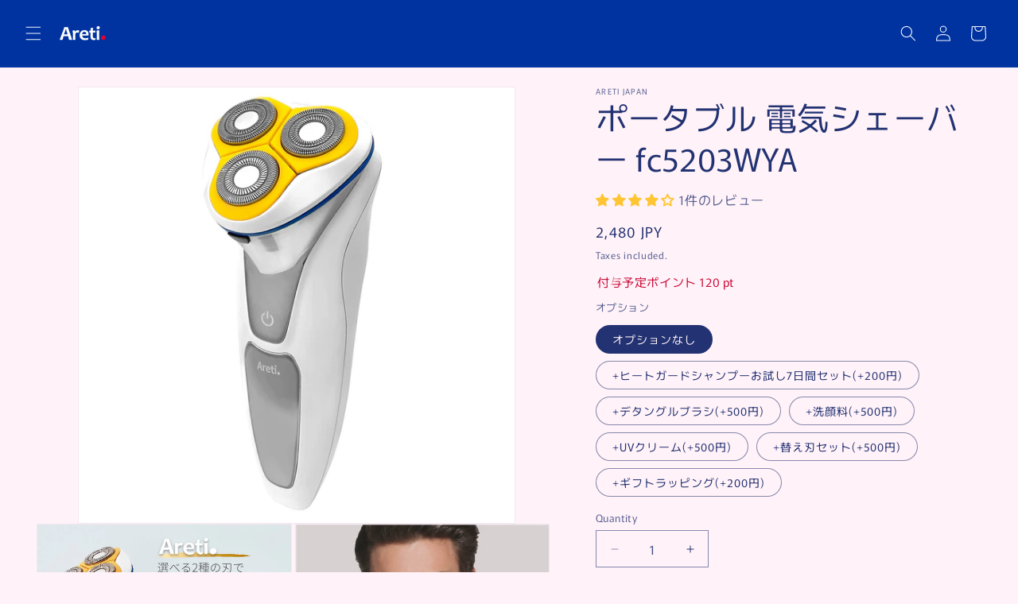

--- FILE ---
content_type: text/css
request_url: https://areti.jp/cdn/shop/t/116/assets/component-complementary-products.css?v=181881012348126712411749692345
body_size: 210
content:
.complementary-products__container{display:flex;flex-direction:column;gap:1.3rem}product-recommendations:not(.is-accordion) .complementary-products__container{margin-top:1.5rem}.complementary-products__container>details[open]{padding-bottom:1.5rem}.complementary-slider{margin-top:0;gap:0}.complementary-slide{--shadow-padding-sides: calc((var(--shadow-horizontal-offset) + var(--shadow-blur-radius)) * var(--shadow-visible));--shadow-padding-sides-negative: calc( (var(--shadow-horizontal-offset) * -1 + var(--shadow-blur-radius)) * var(--shadow-visible) )}.complementary-slide>ul{display:flex;flex-direction:column;gap:var(--grid-mobile-vertical-spacing)}.complementary-slide.complementary-slide--standard>ul{gap:calc(var(--grid-mobile-vertical-spacing) + 8px)}@media screen and (min-width: 750px){.complementary-slide>ul{gap:var(--grid-desktop-vertical-spacing)}.complementary-slide.complementary-slide--standard>ul{gap:calc(var(--grid-desktop-vertical-spacing) + 8px)}}.complementary-slide.grid__item{width:100%;padding-top:max(var(--focus-outline-padding),var(--shadow-padding-top));padding-bottom:max(var(--focus-outline-padding),var(--shadow-padding-bottom));padding-right:max(var(--focus-outline-padding),var(--shadow-padding-sides));padding-left:max(var(--focus-outline-padding),var(--shadow-padding-sides-negative))}.complementary-slide .card-wrapper{height:auto}.complementary-products>.summary__title{display:flex;line-height:1;padding:1.5rem 0}.accordion+product-recommendations .accordion,product-recommendations.is-accordion+.accordion{margin-top:0;border-top:none}.complementary-products>.summary__title .icon-accordion{fill:rgb(var(--color-foreground));height:calc(var(--font-heading-scale) * 2rem);margin-right:calc(var(--font-heading-scale) * 1rem);width:calc(var(--font-heading-scale) * 2rem)}.complementary-products__container .card--card .card__content,.complementary-products__container .card--horizontal .card__information{padding:0}.complementary-products__container .card--horizontal .card__inner{max-width:20%}@media screen and (min-width: 750px) and (max-width: 1200px){.complementary-products__container .card--horizontal .card__inner{max-width:25%}}.complementary-slide .card--text .card__content{grid-template-rows:minmax(0,1fr) max-content auto}.complementary-products__container .card--card.card--media>.card__content{margin-top:0}.complementary-products-contains-quick-add .underline-links-hover:hover a{text-decoration:initial}.complementary-products-contains-quick-add .card__heading:hover a{text-decoration:underline}.complementary-products__container .card--card .card__inner .card__media{border-radius:calc(var(--corner-radius) - var(--border-width) - var(--image-padding))}.complementary-products__container .card--horizontal .quick-add{margin:0;max-width:20rem}.complementary-products__container .quick-add__submit{padding:1.5rem 0;min-height:inherit}.complementary-products__container .quick-add__submit .icon-plus{width:1.2rem}.complementary-products__container .icon-wrap{display:flex}.complementary-products .sold-out-message:not(.hidden)+.icon-wrap{display:none}.complementary-products__container .quick-add__submit:not(.animate-arrow) .icon-wrap{transition:transform var(--duration-short) ease}.complementary-products__container .quick-add__submit:not(.animate-arrow):hover .icon-wrap{transform:rotate(90deg)}.complementary-products__container .quick-add__submit:after,.complementary-products__container .quick-add__submit:hover:after{box-shadow:none}.complementary-products__container .card--horizontal .quick-add,.complementary-products__container .card__badge{justify-self:var(--text-alignment)}.product--no-media .complementary-products__container .price{text-align:var(--text-alignment)}@media screen and (min-width: 750px){.complementary-products__container .price--on-sale .price-item--regular{font-size:1.3rem}}
/*# sourceMappingURL=/cdn/shop/t/116/assets/component-complementary-products.css.map?v=181881012348126712411749692345 */


--- FILE ---
content_type: text/javascript; charset=utf-8
request_url: https://areti.jp/en/products/fc5203wya.js
body_size: 1678
content:
{"id":7470328152276,"title":"ポータブル 電気シェーバー fc5203WYA","handle":"fc5203wya","description":"\u003ch3\u003e商品説明\u003c\/h3\u003e\n\u003cp\u003e\u003cspan\u003e電気シェーバー 回転式 ソリー fc5203WYA。3D浮動ヘッドは顔の起伏に密着し、肌を切り傷から守りながら、短いヒゲをしっかりキャッチ。肌への負担を最小限に抑え、快適なシェービングを実現したシェーバーです。\u003c\/span\u003e\u003c\/p\u003e\n\u003ch3\u003e商品仕様\u003c\/h3\u003e\n\u003ch4\u003e重量\u003c\/h4\u003e\n\u003cp\u003e\u003cspan\u003e162g（本体のみ）\u003c\/span\u003e\u003c\/p\u003e\n\u003ch4\u003e\u003cspan\u003e本体サイズ\u003c\/span\u003e\u003c\/h4\u003e\n\u003cp\u003e\u003cspan\u003e59(幅)×157(高さ)×72(奥行)mm\u003c\/span\u003e\u003c\/p\u003e\n\u003ch4\u003e\u003cspan\u003e回転速度\u003c\/span\u003e\u003c\/h4\u003e\n\u003cp\u003e\u003cspan\u003e最大3,300回転\/分\u003c\/span\u003e\u003c\/p\u003e\n\u003ch4\u003e\u003cspan\u003e電源電圧\u003c\/span\u003e\u003c\/h4\u003e\n\u003cp\u003e\u003cspan\u003e5V\u003c\/span\u003e\u003c\/p\u003e\n\u003ch4\u003e\u003cspan\u003e充電端子\u003c\/span\u003e\u003c\/h4\u003e\n\u003cp\u003e\u003cspan\u003emicro USB\u003c\/span\u003e\u003c\/p\u003e\n\u003ch4\u003e\u003cspan\u003e使用電池\u003c\/span\u003e\u003c\/h4\u003e\n\u003cp\u003e\u003cspan\u003eリチウムイオン電池\u003c\/span\u003e\u003c\/p\u003e\n\u003ch4\u003e\u003cspan\u003e付属品\u003c\/span\u003e\u003c\/h4\u003e\n\u003cp\u003e\u003cspan\u003e・取扱説明書\u003cbr\u003e・クリーニングブラシ\u003cbr\u003e・保護キャップ\u003cbr\u003e・充電用ケーブル\u003c\/span\u003e\u003c\/p\u003e\n\u003ch4\u003e\u003cspan\u003e主な機能\u003c\/span\u003e\u003c\/h4\u003e\n\u003cp\u003e\u003cspan\u003e・肌質に合わせて選べる2種のメッシュ刃\u003cbr\u003e・敏感肌にもやさしい\u003cbr\u003e・約40日間の連続使用\u003cbr\u003e・完全防水\u003cbr\u003e・低騒音\u003c\/span\u003e\u003c\/p\u003e","published_at":"2021-12-07T19:39:15+09:00","created_at":"2021-12-07T18:40:53+09:00","vendor":"Areti Japan","type":"シェーバー","tags":["fc5203WYA","GIFT","POINT-10","Shav_01","シェーバー","新商品"],"price":248000,"price_min":248000,"price_max":298000,"available":true,"price_varies":true,"compare_at_price":null,"compare_at_price_min":0,"compare_at_price_max":0,"compare_at_price_varies":false,"variants":[{"id":42898371346644,"title":"オプションなし","option1":"オプションなし","option2":null,"option3":null,"sku":"fc5203WYA","requires_shipping":true,"taxable":true,"featured_image":{"id":43399631995092,"product_id":7470328152276,"position":1,"created_at":"2025-04-22T10:19:27+09:00","updated_at":"2025-04-22T11:06:07+09:00","alt":null,"width":2048,"height":2048,"src":"https:\/\/cdn.shopify.com\/s\/files\/1\/0416\/4593\/2700\/files\/fc5203WYA_main.jpg?v=1745287567","variant_ids":[42898371346644]},"available":true,"name":"ポータブル 電気シェーバー fc5203WYA - オプションなし","public_title":"オプションなし","options":["オプションなし"],"price":248000,"weight":0,"compare_at_price":null,"inventory_management":"shopify","barcode":"4562373033864","featured_media":{"alt":null,"id":35440572956884,"position":1,"preview_image":{"aspect_ratio":1.0,"height":2048,"width":2048,"src":"https:\/\/cdn.shopify.com\/s\/files\/1\/0416\/4593\/2700\/files\/fc5203WYA_main.jpg?v=1745287567"}},"requires_selling_plan":false,"selling_plan_allocations":[]},{"id":42898371412180,"title":"+ヒートガードシャンプーお試し7日間セット(+200円)","option1":"+ヒートガードシャンプーお試し7日間セット(+200円)","option2":null,"option3":null,"sku":"fc5203WYA~3ACT-ST-7days","requires_shipping":true,"taxable":true,"featured_image":null,"available":true,"name":"ポータブル 電気シェーバー fc5203WYA - +ヒートガードシャンプーお試し7日間セット(+200円)","public_title":"+ヒートガードシャンプーお試し7日間セット(+200円)","options":["+ヒートガードシャンプーお試し7日間セット(+200円)"],"price":268000,"weight":0,"compare_at_price":null,"inventory_management":"shopify","barcode":"","requires_selling_plan":false,"selling_plan_allocations":[]},{"id":43587560734932,"title":"+デタングルブラシ(+500円)","option1":"+デタングルブラシ(+500円)","option2":null,"option3":null,"sku":"fc5203WYA~a673SUI","requires_shipping":true,"taxable":true,"featured_image":null,"available":true,"name":"ポータブル 電気シェーバー fc5203WYA - +デタングルブラシ(+500円)","public_title":"+デタングルブラシ(+500円)","options":["+デタングルブラシ(+500円)"],"price":298000,"weight":0,"compare_at_price":null,"inventory_management":"shopify","barcode":"","requires_selling_plan":false,"selling_plan_allocations":[]},{"id":42898371379412,"title":"+洗顔料(+500円)","option1":"+洗顔料(+500円)","option2":null,"option3":null,"sku":"fc5203WYA~w1906","requires_shipping":true,"taxable":true,"featured_image":null,"available":true,"name":"ポータブル 電気シェーバー fc5203WYA - +洗顔料(+500円)","public_title":"+洗顔料(+500円)","options":["+洗顔料(+500円)"],"price":298000,"weight":0,"compare_at_price":null,"inventory_management":"shopify","barcode":"","requires_selling_plan":false,"selling_plan_allocations":[]},{"id":43587560767700,"title":"+UVクリーム(+500円)","option1":"+UVクリーム(+500円)","option2":null,"option3":null,"sku":"fc5203WYA~u1906","requires_shipping":true,"taxable":true,"featured_image":null,"available":true,"name":"ポータブル 電気シェーバー fc5203WYA - +UVクリーム(+500円)","public_title":"+UVクリーム(+500円)","options":["+UVクリーム(+500円)"],"price":298000,"weight":0,"compare_at_price":null,"inventory_management":"shopify","barcode":"","requires_selling_plan":false,"selling_plan_allocations":[]},{"id":43587560800468,"title":"+替え刃セット(+500円)","option1":"+替え刃セット(+500円)","option2":null,"option3":null,"sku":"fc5203WYA~fc5203H-A","requires_shipping":true,"taxable":true,"featured_image":null,"available":true,"name":"ポータブル 電気シェーバー fc5203WYA - +替え刃セット(+500円)","public_title":"+替え刃セット(+500円)","options":["+替え刃セット(+500円)"],"price":298000,"weight":0,"compare_at_price":null,"inventory_management":"shopify","barcode":"","requires_selling_plan":false,"selling_plan_allocations":[]},{"id":43849718104276,"title":"+ギフトラッピング(+200円)","option1":"+ギフトラッピング(+200円)","option2":null,"option3":null,"sku":"fc5203WYA~Wrapping","requires_shipping":true,"taxable":true,"featured_image":null,"available":true,"name":"ポータブル 電気シェーバー fc5203WYA - +ギフトラッピング(+200円)","public_title":"+ギフトラッピング(+200円)","options":["+ギフトラッピング(+200円)"],"price":268000,"weight":0,"compare_at_price":null,"inventory_management":"shopify","barcode":"","requires_selling_plan":false,"selling_plan_allocations":[]}],"images":["\/\/cdn.shopify.com\/s\/files\/1\/0416\/4593\/2700\/files\/fc5203WYA_main.jpg?v=1745287567","\/\/cdn.shopify.com\/s\/files\/1\/0416\/4593\/2700\/products\/fc5203WYA_sub01.jpg?v=1745284778","\/\/cdn.shopify.com\/s\/files\/1\/0416\/4593\/2700\/products\/fc5203WYA_sub02.jpg?v=1745284778","\/\/cdn.shopify.com\/s\/files\/1\/0416\/4593\/2700\/products\/fc5203WYA_sub03.jpg?v=1745284778","\/\/cdn.shopify.com\/s\/files\/1\/0416\/4593\/2700\/products\/fc5203WYA_sub04.jpg?v=1745284778","\/\/cdn.shopify.com\/s\/files\/1\/0416\/4593\/2700\/products\/fc5203WYA_sub05.jpg?v=1745284778","\/\/cdn.shopify.com\/s\/files\/1\/0416\/4593\/2700\/products\/fc5203WYA_sub06.jpg?v=1745284778","\/\/cdn.shopify.com\/s\/files\/1\/0416\/4593\/2700\/products\/fc5203WYA_sub07.jpg?v=1745284778","\/\/cdn.shopify.com\/s\/files\/1\/0416\/4593\/2700\/products\/fc5203WYA_sub08.jpg?v=1745284778","\/\/cdn.shopify.com\/s\/files\/1\/0416\/4593\/2700\/products\/fc5203WYA_sub09.jpg?v=1745284778","\/\/cdn.shopify.com\/s\/files\/1\/0416\/4593\/2700\/products\/fc5203WYA_sub10.jpg?v=1745284778","\/\/cdn.shopify.com\/s\/files\/1\/0416\/4593\/2700\/products\/fc5203WYA_sub11.jpg?v=1745284778","\/\/cdn.shopify.com\/s\/files\/1\/0416\/4593\/2700\/products\/fc5203WYA_sub12.jpg?v=1745284778","\/\/cdn.shopify.com\/s\/files\/1\/0416\/4593\/2700\/products\/fc5203WYA_sub13.jpg?v=1745284778","\/\/cdn.shopify.com\/s\/files\/1\/0416\/4593\/2700\/products\/fc5203WYA_sub14.jpg?v=1745284778","\/\/cdn.shopify.com\/s\/files\/1\/0416\/4593\/2700\/products\/fc5203WYA_sub15.jpg?v=1745284778","\/\/cdn.shopify.com\/s\/files\/1\/0416\/4593\/2700\/files\/gift_banner_78ebce53-5319-4eb5-872c-ec6cb9e91115.jpg?v=1745284778","\/\/cdn.shopify.com\/s\/files\/1\/0416\/4593\/2700\/products\/sub_payment_bf72df5e-ddc8-4f27-aec1-88cc59f215b2.jpg?v=1745284778"],"featured_image":"\/\/cdn.shopify.com\/s\/files\/1\/0416\/4593\/2700\/files\/fc5203WYA_main.jpg?v=1745287567","options":[{"name":"オプション","position":1,"values":["オプションなし","+ヒートガードシャンプーお試し7日間セット(+200円)","+デタングルブラシ(+500円)","+洗顔料(+500円)","+UVクリーム(+500円)","+替え刃セット(+500円)","+ギフトラッピング(+200円)"]}],"url":"\/en\/products\/fc5203wya","media":[{"alt":null,"id":35440572956884,"position":1,"preview_image":{"aspect_ratio":1.0,"height":2048,"width":2048,"src":"https:\/\/cdn.shopify.com\/s\/files\/1\/0416\/4593\/2700\/files\/fc5203WYA_main.jpg?v=1745287567"},"aspect_ratio":1.0,"height":2048,"media_type":"image","src":"https:\/\/cdn.shopify.com\/s\/files\/1\/0416\/4593\/2700\/files\/fc5203WYA_main.jpg?v=1745287567","width":2048},{"alt":null,"id":28793334071508,"position":2,"preview_image":{"aspect_ratio":1.0,"height":800,"width":800,"src":"https:\/\/cdn.shopify.com\/s\/files\/1\/0416\/4593\/2700\/products\/fc5203WYA_sub01.jpg?v=1745284778"},"aspect_ratio":1.0,"height":800,"media_type":"image","src":"https:\/\/cdn.shopify.com\/s\/files\/1\/0416\/4593\/2700\/products\/fc5203WYA_sub01.jpg?v=1745284778","width":800},{"alt":null,"id":28793334104276,"position":3,"preview_image":{"aspect_ratio":1.0,"height":800,"width":800,"src":"https:\/\/cdn.shopify.com\/s\/files\/1\/0416\/4593\/2700\/products\/fc5203WYA_sub02.jpg?v=1745284778"},"aspect_ratio":1.0,"height":800,"media_type":"image","src":"https:\/\/cdn.shopify.com\/s\/files\/1\/0416\/4593\/2700\/products\/fc5203WYA_sub02.jpg?v=1745284778","width":800},{"alt":null,"id":28793334137044,"position":4,"preview_image":{"aspect_ratio":1.0,"height":1000,"width":1000,"src":"https:\/\/cdn.shopify.com\/s\/files\/1\/0416\/4593\/2700\/products\/fc5203WYA_sub03.jpg?v=1745284778"},"aspect_ratio":1.0,"height":1000,"media_type":"image","src":"https:\/\/cdn.shopify.com\/s\/files\/1\/0416\/4593\/2700\/products\/fc5203WYA_sub03.jpg?v=1745284778","width":1000},{"alt":null,"id":28793334169812,"position":5,"preview_image":{"aspect_ratio":1.0,"height":800,"width":800,"src":"https:\/\/cdn.shopify.com\/s\/files\/1\/0416\/4593\/2700\/products\/fc5203WYA_sub04.jpg?v=1745284778"},"aspect_ratio":1.0,"height":800,"media_type":"image","src":"https:\/\/cdn.shopify.com\/s\/files\/1\/0416\/4593\/2700\/products\/fc5203WYA_sub04.jpg?v=1745284778","width":800},{"alt":null,"id":28793334202580,"position":6,"preview_image":{"aspect_ratio":1.0,"height":800,"width":800,"src":"https:\/\/cdn.shopify.com\/s\/files\/1\/0416\/4593\/2700\/products\/fc5203WYA_sub05.jpg?v=1745284778"},"aspect_ratio":1.0,"height":800,"media_type":"image","src":"https:\/\/cdn.shopify.com\/s\/files\/1\/0416\/4593\/2700\/products\/fc5203WYA_sub05.jpg?v=1745284778","width":800},{"alt":null,"id":28793334235348,"position":7,"preview_image":{"aspect_ratio":1.0,"height":800,"width":800,"src":"https:\/\/cdn.shopify.com\/s\/files\/1\/0416\/4593\/2700\/products\/fc5203WYA_sub06.jpg?v=1745284778"},"aspect_ratio":1.0,"height":800,"media_type":"image","src":"https:\/\/cdn.shopify.com\/s\/files\/1\/0416\/4593\/2700\/products\/fc5203WYA_sub06.jpg?v=1745284778","width":800},{"alt":null,"id":28793334268116,"position":8,"preview_image":{"aspect_ratio":1.0,"height":1000,"width":1000,"src":"https:\/\/cdn.shopify.com\/s\/files\/1\/0416\/4593\/2700\/products\/fc5203WYA_sub07.jpg?v=1745284778"},"aspect_ratio":1.0,"height":1000,"media_type":"image","src":"https:\/\/cdn.shopify.com\/s\/files\/1\/0416\/4593\/2700\/products\/fc5203WYA_sub07.jpg?v=1745284778","width":1000},{"alt":null,"id":28793334300884,"position":9,"preview_image":{"aspect_ratio":1.0,"height":800,"width":800,"src":"https:\/\/cdn.shopify.com\/s\/files\/1\/0416\/4593\/2700\/products\/fc5203WYA_sub08.jpg?v=1745284778"},"aspect_ratio":1.0,"height":800,"media_type":"image","src":"https:\/\/cdn.shopify.com\/s\/files\/1\/0416\/4593\/2700\/products\/fc5203WYA_sub08.jpg?v=1745284778","width":800},{"alt":null,"id":28793334333652,"position":10,"preview_image":{"aspect_ratio":1.0,"height":800,"width":800,"src":"https:\/\/cdn.shopify.com\/s\/files\/1\/0416\/4593\/2700\/products\/fc5203WYA_sub09.jpg?v=1745284778"},"aspect_ratio":1.0,"height":800,"media_type":"image","src":"https:\/\/cdn.shopify.com\/s\/files\/1\/0416\/4593\/2700\/products\/fc5203WYA_sub09.jpg?v=1745284778","width":800},{"alt":null,"id":28793334366420,"position":11,"preview_image":{"aspect_ratio":1.0,"height":800,"width":800,"src":"https:\/\/cdn.shopify.com\/s\/files\/1\/0416\/4593\/2700\/products\/fc5203WYA_sub10.jpg?v=1745284778"},"aspect_ratio":1.0,"height":800,"media_type":"image","src":"https:\/\/cdn.shopify.com\/s\/files\/1\/0416\/4593\/2700\/products\/fc5203WYA_sub10.jpg?v=1745284778","width":800},{"alt":null,"id":28793334399188,"position":12,"preview_image":{"aspect_ratio":1.0,"height":800,"width":800,"src":"https:\/\/cdn.shopify.com\/s\/files\/1\/0416\/4593\/2700\/products\/fc5203WYA_sub11.jpg?v=1745284778"},"aspect_ratio":1.0,"height":800,"media_type":"image","src":"https:\/\/cdn.shopify.com\/s\/files\/1\/0416\/4593\/2700\/products\/fc5203WYA_sub11.jpg?v=1745284778","width":800},{"alt":null,"id":28793334431956,"position":13,"preview_image":{"aspect_ratio":1.0,"height":800,"width":800,"src":"https:\/\/cdn.shopify.com\/s\/files\/1\/0416\/4593\/2700\/products\/fc5203WYA_sub12.jpg?v=1745284778"},"aspect_ratio":1.0,"height":800,"media_type":"image","src":"https:\/\/cdn.shopify.com\/s\/files\/1\/0416\/4593\/2700\/products\/fc5203WYA_sub12.jpg?v=1745284778","width":800},{"alt":null,"id":28793334464724,"position":14,"preview_image":{"aspect_ratio":1.0,"height":800,"width":800,"src":"https:\/\/cdn.shopify.com\/s\/files\/1\/0416\/4593\/2700\/products\/fc5203WYA_sub13.jpg?v=1745284778"},"aspect_ratio":1.0,"height":800,"media_type":"image","src":"https:\/\/cdn.shopify.com\/s\/files\/1\/0416\/4593\/2700\/products\/fc5203WYA_sub13.jpg?v=1745284778","width":800},{"alt":null,"id":28793334497492,"position":15,"preview_image":{"aspect_ratio":1.0,"height":800,"width":800,"src":"https:\/\/cdn.shopify.com\/s\/files\/1\/0416\/4593\/2700\/products\/fc5203WYA_sub14.jpg?v=1745284778"},"aspect_ratio":1.0,"height":800,"media_type":"image","src":"https:\/\/cdn.shopify.com\/s\/files\/1\/0416\/4593\/2700\/products\/fc5203WYA_sub14.jpg?v=1745284778","width":800},{"alt":null,"id":28793334530260,"position":16,"preview_image":{"aspect_ratio":1.0,"height":800,"width":800,"src":"https:\/\/cdn.shopify.com\/s\/files\/1\/0416\/4593\/2700\/products\/fc5203WYA_sub15.jpg?v=1745284778"},"aspect_ratio":1.0,"height":800,"media_type":"image","src":"https:\/\/cdn.shopify.com\/s\/files\/1\/0416\/4593\/2700\/products\/fc5203WYA_sub15.jpg?v=1745284778","width":800},{"alt":null,"id":31867375157460,"position":17,"preview_image":{"aspect_ratio":1.0,"height":1000,"width":1000,"src":"https:\/\/cdn.shopify.com\/s\/files\/1\/0416\/4593\/2700\/files\/gift_banner_78ebce53-5319-4eb5-872c-ec6cb9e91115.jpg?v=1745284778"},"aspect_ratio":1.0,"height":1000,"media_type":"image","src":"https:\/\/cdn.shopify.com\/s\/files\/1\/0416\/4593\/2700\/files\/gift_banner_78ebce53-5319-4eb5-872c-ec6cb9e91115.jpg?v=1745284778","width":1000},{"alt":null,"id":28793364709588,"position":18,"preview_image":{"aspect_ratio":1.0,"height":1000,"width":1000,"src":"https:\/\/cdn.shopify.com\/s\/files\/1\/0416\/4593\/2700\/products\/sub_payment_bf72df5e-ddc8-4f27-aec1-88cc59f215b2.jpg?v=1745284778"},"aspect_ratio":1.0,"height":1000,"media_type":"image","src":"https:\/\/cdn.shopify.com\/s\/files\/1\/0416\/4593\/2700\/products\/sub_payment_bf72df5e-ddc8-4f27-aec1-88cc59f215b2.jpg?v=1745284778","width":1000}],"requires_selling_plan":false,"selling_plan_groups":[]}